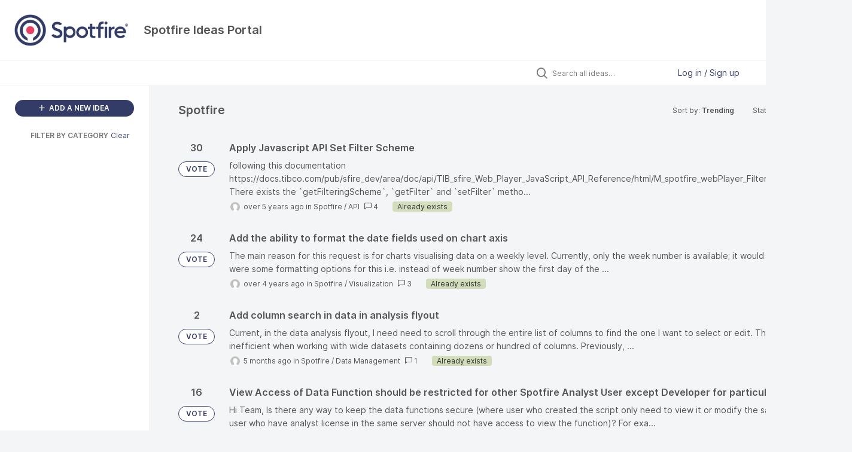

--- FILE ---
content_type: text/html; charset=utf-8
request_url: https://ideas.spotfire.com/?project=TS&status=7246734799270022584
body_size: 10752
content:
<!DOCTYPE html>
<html lang="en">
  <head>
      <script>
        window.overrideAssetHost = "https://ideas.spotfire.com/assets/";
      </script>
    <meta http-equiv="X-UA-Compatible" content="IE=edge" />
    <meta http-equiv="Content-Type" content="text/html charset=UTF-8" />
    <meta name="publishing" content="true">
    <title>Spotfire Ideas Portal</title>

    <script>
//<![CDATA[

      window.ahaLoaded = false;
      window.isIdeaPortal = true;
      window.portalAssets = {"js":["/assets/runtime-v2-7ab9625fc25cfa913a3e62481ae0d102.js","/assets/vendor-v2-293da6da4776292faeaa6dd52cfcbc6e.js","/assets/idea_portals_new-v2-fe02f2f66136454a2dce237b8956563e.js","/assets/idea_portals_new-v2-f9ce0ce0c11631ac031c52b739184d54.css"]};

//]]>
</script>
      <script>
    window.sentryRelease = window.sentryRelease || "c5ef58e7e4";
  </script>



      <link rel="stylesheet" href="https://ideas.spotfire.com/assets/idea_portals_new-v2-f9ce0ce0c11631ac031c52b739184d54.css" data-turbolinks-track="true" media="all" />
    <script src="https://ideas.spotfire.com/assets/runtime-v2-7ab9625fc25cfa913a3e62481ae0d102.js" data-turbolinks-track="true"></script>
    <script src="https://ideas.spotfire.com/assets/vendor-v2-293da6da4776292faeaa6dd52cfcbc6e.js" data-turbolinks-track="true"></script>
      <script src="https://ideas.spotfire.com/assets/idea_portals_new-v2-fe02f2f66136454a2dce237b8956563e.js" data-turbolinks-track="true"></script>
    <meta name="csrf-param" content="authenticity_token" />
<meta name="csrf-token" content="XT7HF_BcMWMM3tTKBOldWyEMuMByut0qPrnagKNvAXsNXX_IrOshyrBIqGT-FCYC3yw91khTW82HOZyHWSSgtQ" />
    <meta name="viewport" content="width=device-width, initial-scale=1" />
    <meta name="locale" content="en" />
    <meta name="portal-token" content="1a6e0adb11841aa939af723bc1e4e4c6" />
    <meta name="idea-portal-id" content="7277469077226427442" />


      <link rel="canonical" href="https://ideas.spotfire.com/">

      <style>
                :root {
          --accent-color: #333c66;
          --accent-color-05: #333c660D;
          --accent-color-15: #333c6626;
          --accent-color-80: #333c66CC;
        }

      </style>
  </head>
  <body class="ideas-portal public">
    
    <style>
  
</style>

  <div class="skip-to-main-content">
    <a href="#main-content">Skip to Main Content</a>
  </div>


      <header class="portal-aha-header portal-aha-header--full">
        <a class="logo" href="/ideas">
          <img alt="Ideas Portal Logo" src="https://ideas.spotfire.com/logo.png?i=1755508512" />
</a>        <div class="titles">
          <div class="title">
            Spotfire Ideas Portal
          </div>
        </div>
    </header>


    <div class="search-bar search-bar--with-tabs">
      <div data-react-class="SectionTabs" data-react-props="{&quot;tabs&quot;:[{&quot;key&quot;:&quot;7504302109250513947&quot;,&quot;title&quot;:&quot;Ideas&quot;,&quot;url&quot;:&quot;/ideas&quot;},{&quot;key&quot;:&quot;7504318929848979473&quot;,&quot;title&quot;:&quot;What&#39;s New&quot;,&quot;url&quot;:&quot;/sections/7504318929848979473&quot;}],&quot;initialActiveKey&quot;:&quot;7504302109250513947&quot;}" class="section-tabs"></div>
      <div class="search-bar__forms">
        <div class="search-bar__search">
  <form class="idea-search-form" action="/ideas/search" accept-charset="UTF-8" method="get">
    <div class="search-field">
      <i class="aha-icon aha-icon-search"></i>
      <input type="text" name="query" id="query" class="search-query" placeholder="Search all ideas…" aria-label="Search all ideas…" />
      
      
      <input type="hidden" name="project" id="project" value="TS" autocomplete="off" />
      <a class="aha-icon aha-icon-close clear-button hide" aria-label="Clear filter" href="/ideas?project=TS&amp;status=7246734799270022584"></a>
    </div>
</form></div>

<script>
//<![CDATA[

  (function() {
    function setSearchPlaceholderText() {
      if ($(window).width() < 500)
        $('.search-query').attr('placeholder', '');
      else
        $('.search-query').attr('placeholder', ("Search all ideas…"));
    }

    $(window).on('resize', () => {
      setSearchPlaceholderText();
    });

    setSearchPlaceholderText();
  })();

//]]>
</script>
          <div class="signup-link user-menu">
      <a class="login-link dropdown-with-caret" role="button" aria-expanded="false" href="/portal_session/new">
        Log in / Sign up
        <i class="fa-solid fa-sort-down"></i>
</a>

    <div class="login-popover popover portal-user">
      <!-- Alerts in this file are used for the app and portals, they must not use the aha-alert web component -->



<div class="email-popover ">
  <div class="arrow tooltip-arrow"></div>
  <form class="form-horizontal" action="/auth/redirect_to_auth" accept-charset="UTF-8" data-remote="true" method="post"><input type="hidden" name="authenticity_token" value="pUcRF3GnTW6-jV2woc8QR6SjT5de9FqjbiwCP9CJNfyORQY9aBmbUnqgQSh_9-CxlHnZ0PaCp9fyLO9qNT6plQ" autocomplete="off" />
    <h3>Please enter your email address</h3>
    <div class="control-group">
        <label class="control-label" aria-label="Please enter your email address" for="email"></label>
      <div class="controls">
        <input type="text" name="sessions[email]" id="email" placeholder="Enter email (name@example.com)" autocomplete="off" class="input-block-level" autofocus="autofocus" aria-required="true" />
      </div>
    </div>
    <div class="extra-fields"></div>

    <div class="control-group">
      <div class="controls">
        <input type="submit" name="commit" value="Next" class="btn btn-outline btn-primary pull-left" id="vote" data-disable-with="Sending…" />
      </div>
    </div>
    <div class="clearfix"></div>
</form></div>

    </div>
  </div>

      </div>
    </div>


<div class="column-with-sidebar">
  <div class="portal-sidebar column-with-sidebar__sidebar" id="portal-sidebar">
    <a class="btn btn-primary add-idea-button" href="/ideas/new">
      <i class="aha-icon aha-icon-plus"></i>
      ADD A NEW IDEA
</a>


        <div class="collapsable-filter" id="category-filter" data-load-counts-url="/ideas/category_counts?project=TS&amp;status=7246734799270022584" data-filtered-project-ids="[&quot;6201029507188087353&quot;]" data-filtered-category-ids="[]" data-multi-category-filter-enabled="true">
          <div class="filters-title-header">
            <h2 class="filters-title">
              <button class="expand-collapse" aria-expanded="false">
                <i class="fa-solid fa-chevron-right"></i>
                FILTER BY CATEGORY
              </button>
            </h2>
              <span class="filters-title__clear">
                <a data-url-param-toggle-name="category" data-url-param-toggle-value="" data-url-param-toggle-remove="category,project,page" href="#">Clear</a>
              </span>
          </div>

          <ul class="portal-sidebar__section categories categories-filters filters hidden">
                
  <li id="project-6201029507188087353" class="category-filter-branch" data-filter-type="project" data-project-ref="TS">
    <a class="filter" data-url-param-toggle-name="project" data-url-param-toggle-value="TS" data-url-param-toggle-remove="page" href="/?category=6514274983841236349%2C6323214318357560617%2C6829699915272499639%2C7197392363349896155%2C6248127936724812492%2C6517330909155835939%2C7267452894385251219%2C6495981492621614929&amp;project=TS">
      <div class="category-filter-name">
        <i class="category-collapser fa-solid fa-chevron-right category-collapser--empty" tabindex="0" aria-expanded="false"></i>
        <span class="">
          Spotfire
        </span>
      </div>
      <div>
        <i class="aha-icon aha-icon-close hide"></i>
        <span class="count counts count--project"></span>
      </div>
</a>
    <ul class="categories-collapsed">
          <li id="category-7130571532677921785" data-filter-type="category">
  <a class="filter category-filter" data-url-param-toggle-name="category" data-url-param-toggle-value="7130571532677921785" data-url-param-toggle-remove="page" href="/?category=7130571532677921785">
    <div class="category-filter-name">
      <i class="category-collapser category-filter-branch fa-solid fa-chevron-right category-collapser--empty" tabindex="0" aria-expanded="false"></i>
      <span>
        Actions
          <i class="fa-regular fa-circle-question category-hint" data-popover="true" data-content-ref="true"><script type="text/template">
            <p>Ideas related to triggering Actions in Spotfire, such as through integration with external systems using TCI, APIs etc, but also "internal" Actions in the Spotfire Analyses such as by running a script or navigating to another page etc.</p>
</script></i>      </span>
    </div>

    <div>
      <i class="aha-icon aha-icon-close hide"></i>
      <span class="count category-count"></span>
    </div>
</a>
</li>

  <li id="category-6248855693152781556" data-filter-type="category">
  <a class="filter category-filter" data-url-param-toggle-name="category" data-url-param-toggle-value="6248855693152781556" data-url-param-toggle-remove="page" href="/?category=6248855693152781556">
    <div class="category-filter-name">
      <i class="category-collapser category-filter-branch fa-solid fa-chevron-right category-collapser--empty" tabindex="0" aria-expanded="false"></i>
      <span>
        Analytics
      </span>
    </div>

    <div>
      <i class="aha-icon aha-icon-close hide"></i>
      <span class="count category-count"></span>
    </div>
</a>
    <ul class="categories-collapsed">
        <li id="category-6320387726693802787" data-filter-type="category">
  <a class="filter category-filter" data-url-param-toggle-name="category" data-url-param-toggle-value="6320387726693802787" data-url-param-toggle-remove="page" href="/?category=6320387726693802787">
    <div class="category-filter-name">
      <i class="category-collapser category-filter-branch fa-solid fa-chevron-right category-collapser--empty" tabindex="0" aria-expanded="false"></i>
      <span>
        Custom Expressions
      </span>
    </div>

    <div>
      <i class="aha-icon aha-icon-close hide"></i>
      <span class="count category-count"></span>
    </div>
</a>
</li>

        <li id="category-6871124779256998495" data-filter-type="category">
  <a class="filter category-filter" data-url-param-toggle-name="category" data-url-param-toggle-value="6871124779256998495" data-url-param-toggle-remove="page" href="/?category=6871124779256998495">
    <div class="category-filter-name">
      <i class="category-collapser category-filter-branch fa-solid fa-chevron-right category-collapser--empty" tabindex="0" aria-expanded="false"></i>
      <span>
        Data Functions
      </span>
    </div>

    <div>
      <i class="aha-icon aha-icon-close hide"></i>
      <span class="count category-count"></span>
    </div>
</a>
</li>

        <li id="category-7197392363349896155" data-filter-type="category">
  <a class="filter category-filter" data-url-param-toggle-name="category" data-url-param-toggle-value="7197392363349896155" data-url-param-toggle-remove="page" href="/?category=7197392363349896155">
    <div class="category-filter-name">
      <i class="category-collapser category-filter-branch fa-solid fa-chevron-right category-collapser--empty" tabindex="0" aria-expanded="false"></i>
      <span>
        TIBCO Enterprise Runtime for R
      </span>
    </div>

    <div>
      <i class="aha-icon aha-icon-close hide"></i>
      <span class="count category-count"></span>
    </div>
</a>
</li>

    </ul>
</li>

  <li id="category-6248857206391144813" data-filter-type="category">
  <a class="filter category-filter" data-url-param-toggle-name="category" data-url-param-toggle-value="6248857206391144813" data-url-param-toggle-remove="page" href="/?category=6248857206391144813">
    <div class="category-filter-name">
      <i class="category-collapser category-filter-branch fa-solid fa-chevron-right category-collapser--empty" tabindex="0" aria-expanded="false"></i>
      <span>
        API
      </span>
    </div>

    <div>
      <i class="aha-icon aha-icon-close hide"></i>
      <span class="count category-count"></span>
    </div>
</a>
    <ul class="categories-collapsed">
        <li id="category-6928343615694750134" data-filter-type="category">
  <a class="filter category-filter" data-url-param-toggle-name="category" data-url-param-toggle-value="6928343615694750134" data-url-param-toggle-remove="page" href="/?category=6928343615694750134">
    <div class="category-filter-name">
      <i class="category-collapser category-filter-branch fa-solid fa-chevron-right category-collapser--empty" tabindex="0" aria-expanded="false"></i>
      <span>
        Mods
      </span>
    </div>

    <div>
      <i class="aha-icon aha-icon-close hide"></i>
      <span class="count category-count"></span>
    </div>
</a>
</li>

    </ul>
</li>

  <li id="category-6248127936724812492" data-filter-type="category">
  <a class="filter category-filter" data-url-param-toggle-name="category" data-url-param-toggle-value="6248127936724812492" data-url-param-toggle-remove="page" href="/?category=6248127936724812492">
    <div class="category-filter-name">
      <i class="category-collapser category-filter-branch fa-solid fa-chevron-right category-collapser--empty" tabindex="0" aria-expanded="false"></i>
      <span>
        Automation Services
      </span>
    </div>

    <div>
      <i class="aha-icon aha-icon-close hide"></i>
      <span class="count category-count"></span>
    </div>
</a>
</li>

  <li id="category-6318421767602648125" data-filter-type="category">
  <a class="filter category-filter" data-url-param-toggle-name="category" data-url-param-toggle-value="6318421767602648125" data-url-param-toggle-remove="page" href="/?category=6318421767602648125">
    <div class="category-filter-name">
      <i class="category-collapser category-filter-branch fa-solid fa-chevron-right category-collapser--empty" tabindex="0" aria-expanded="false"></i>
      <span>
        Bookmarks
      </span>
    </div>

    <div>
      <i class="aha-icon aha-icon-close hide"></i>
      <span class="count category-count"></span>
    </div>
</a>
</li>

  <li id="category-6248857548590862087" data-filter-type="category">
  <a class="filter category-filter" data-url-param-toggle-name="category" data-url-param-toggle-value="6248857548590862087" data-url-param-toggle-remove="page" href="/?category=6248857548590862087">
    <div class="category-filter-name">
      <i class="category-collapser category-filter-branch fa-solid fa-chevron-right category-collapser--empty" tabindex="0" aria-expanded="false"></i>
      <span>
        Collaboration
      </span>
    </div>

    <div>
      <i class="aha-icon aha-icon-close hide"></i>
      <span class="count category-count"></span>
    </div>
</a>
</li>

  <li id="category-6248133208401453889" data-filter-type="category">
  <a class="filter category-filter" data-url-param-toggle-name="category" data-url-param-toggle-value="6248133208401453889" data-url-param-toggle-remove="page" href="/?category=6248133208401453889">
    <div class="category-filter-name">
      <i class="category-collapser category-filter-branch fa-solid fa-chevron-right category-collapser--empty" tabindex="0" aria-expanded="false"></i>
      <span>
        Data Access
      </span>
    </div>

    <div>
      <i class="aha-icon aha-icon-close hide"></i>
      <span class="count category-count"></span>
    </div>
</a>
    <ul class="categories-collapsed">
        <li id="category-6478974907400069146" data-filter-type="category">
  <a class="filter category-filter" data-url-param-toggle-name="category" data-url-param-toggle-value="6478974907400069146" data-url-param-toggle-remove="page" href="/?category=6478974907400069146">
    <div class="category-filter-name">
      <i class="category-collapser category-filter-branch fa-solid fa-chevron-right category-collapser--empty" tabindex="0" aria-expanded="false"></i>
      <span>
        Information Services
      </span>
    </div>

    <div>
      <i class="aha-icon aha-icon-close hide"></i>
      <span class="count category-count"></span>
    </div>
</a>
</li>

    </ul>
</li>

  <li id="category-6248133246709267829" data-filter-type="category">
  <a class="filter category-filter" data-url-param-toggle-name="category" data-url-param-toggle-value="6248133246709267829" data-url-param-toggle-remove="page" href="/?category=6248133246709267829">
    <div class="category-filter-name">
      <i class="category-collapser category-filter-branch fa-solid fa-chevron-right category-collapser--empty" tabindex="0" aria-expanded="false"></i>
      <span>
        Data Management
      </span>
    </div>

    <div>
      <i class="aha-icon aha-icon-close hide"></i>
      <span class="count category-count"></span>
    </div>
</a>
</li>

  <li id="category-6665925751447766604" data-filter-type="category">
  <a class="filter category-filter" data-url-param-toggle-name="category" data-url-param-toggle-value="6665925751447766604" data-url-param-toggle-remove="page" href="/?category=6665925751447766604">
    <div class="category-filter-name">
      <i class="category-collapser category-filter-branch fa-solid fa-chevron-right category-collapser--empty" tabindex="0" aria-expanded="false"></i>
      <span>
        Data Streams
      </span>
    </div>

    <div>
      <i class="aha-icon aha-icon-close hide"></i>
      <span class="count category-count"></span>
    </div>
</a>
</li>

  <li id="category-6248855870691209131" data-filter-type="category">
  <a class="filter category-filter" data-url-param-toggle-name="category" data-url-param-toggle-value="6248855870691209131" data-url-param-toggle-remove="page" href="/?category=6248855870691209131">
    <div class="category-filter-name">
      <i class="category-collapser category-filter-branch fa-solid fa-chevron-right category-collapser--empty" tabindex="0" aria-expanded="false"></i>
      <span>
        Export
      </span>
    </div>

    <div>
      <i class="aha-icon aha-icon-close hide"></i>
      <span class="count category-count"></span>
    </div>
</a>
</li>

  <li id="category-6527542086662872170" data-filter-type="category">
  <a class="filter category-filter" data-url-param-toggle-name="category" data-url-param-toggle-value="6527542086662872170" data-url-param-toggle-remove="page" href="/?category=6527542086662872170">
    <div class="category-filter-name">
      <i class="category-collapser category-filter-branch fa-solid fa-chevron-right category-collapser--empty" tabindex="0" aria-expanded="false"></i>
      <span>
        Filters
      </span>
    </div>

    <div>
      <i class="aha-icon aha-icon-close hide"></i>
      <span class="count category-count"></span>
    </div>
</a>
</li>

  <li id="category-6249026548364170305" data-filter-type="category">
  <a class="filter category-filter" data-url-param-toggle-name="category" data-url-param-toggle-value="6249026548364170305" data-url-param-toggle-remove="page" href="/?category=6249026548364170305">
    <div class="category-filter-name">
      <i class="category-collapser category-filter-branch fa-solid fa-chevron-right category-collapser--empty" tabindex="0" aria-expanded="false"></i>
      <span>
        Installation
      </span>
    </div>

    <div>
      <i class="aha-icon aha-icon-close hide"></i>
      <span class="count category-count"></span>
    </div>
</a>
</li>

  <li id="category-7267452894385251219" data-filter-type="category">
  <a class="filter category-filter" data-url-param-toggle-name="category" data-url-param-toggle-value="7267452894385251219" data-url-param-toggle-remove="page" href="/?category=7267452894385251219">
    <div class="category-filter-name">
      <i class="category-collapser category-filter-branch fa-solid fa-chevron-right category-collapser--empty" tabindex="0" aria-expanded="false"></i>
      <span>
        Learning
          <i class="fa-regular fa-circle-question category-hint" data-popover="true" data-content-ref="true"><script type="text/template">
            <p>Ideas related to examples, videos, whitepapers, training; everything that would make it easier to use Spotfire to solve your problems, but is not directly a feature in the product.</p>
</script></i>      </span>
    </div>

    <div>
      <i class="aha-icon aha-icon-close hide"></i>
      <span class="count category-count"></span>
    </div>
</a>
</li>

  <li id="category-6248127839377264313" data-filter-type="category">
  <a class="filter category-filter" data-url-param-toggle-name="category" data-url-param-toggle-value="6248127839377264313" data-url-param-toggle-remove="page" href="/?category=6248127839377264313">
    <div class="category-filter-name">
      <i class="category-collapser category-filter-branch fa-solid fa-chevron-right category-collapser--empty" tabindex="0" aria-expanded="false"></i>
      <span>
        Library
      </span>
    </div>

    <div>
      <i class="aha-icon aha-icon-close hide"></i>
      <span class="count category-count"></span>
    </div>
</a>
</li>

  <li id="category-6517330909155835939" data-filter-type="category">
  <a class="filter category-filter" data-url-param-toggle-name="category" data-url-param-toggle-value="6517330909155835939" data-url-param-toggle-remove="page" href="/?category=6517330909155835939">
    <div class="category-filter-name">
      <i class="category-collapser category-filter-branch fa-solid fa-chevron-right category-collapser--empty" tabindex="0" aria-expanded="false"></i>
      <span>
        Lists
      </span>
    </div>

    <div>
      <i class="aha-icon aha-icon-close hide"></i>
      <span class="count category-count"></span>
    </div>
</a>
</li>

  <li id="category-6318573669636536666" data-filter-type="category">
  <a class="filter category-filter" data-url-param-toggle-name="category" data-url-param-toggle-value="6318573669636536666" data-url-param-toggle-remove="page" href="/?category=6318573669636536666">
    <div class="category-filter-name">
      <i class="category-collapser category-filter-branch fa-solid fa-chevron-right category-collapser--empty" tabindex="0" aria-expanded="false"></i>
      <span>
        Mobile
      </span>
    </div>

    <div>
      <i class="aha-icon aha-icon-close hide"></i>
      <span class="count category-count"></span>
    </div>
</a>
</li>

  <li id="category-6829699915272499639" data-filter-type="category">
  <a class="filter category-filter" data-url-param-toggle-name="category" data-url-param-toggle-value="6829699915272499639" data-url-param-toggle-remove="page" href="/?category=6829699915272499639">
    <div class="category-filter-name">
      <i class="category-collapser category-filter-branch fa-solid fa-chevron-right category-collapser--empty" tabindex="0" aria-expanded="false"></i>
      <span>
        Scheduled Updates
      </span>
    </div>

    <div>
      <i class="aha-icon aha-icon-close hide"></i>
      <span class="count category-count"></span>
    </div>
</a>
</li>

  <li id="category-6320392038521023512" data-filter-type="category">
  <a class="filter category-filter" data-url-param-toggle-name="category" data-url-param-toggle-value="6320392038521023512" data-url-param-toggle-remove="page" href="/?category=6320392038521023512">
    <div class="category-filter-name">
      <i class="category-collapser category-filter-branch fa-solid fa-chevron-right category-collapser--empty" tabindex="0" aria-expanded="false"></i>
      <span>
        Scripting
      </span>
    </div>

    <div>
      <i class="aha-icon aha-icon-close hide"></i>
      <span class="count category-count"></span>
    </div>
</a>
</li>

  <li id="category-6248132894615480993" data-filter-type="category">
  <a class="filter category-filter" data-url-param-toggle-name="category" data-url-param-toggle-value="6248132894615480993" data-url-param-toggle-remove="page" href="/?category=6248132894615480993">
    <div class="category-filter-name">
      <i class="category-collapser category-filter-branch fa-solid fa-chevron-right category-collapser--empty" tabindex="0" aria-expanded="false"></i>
      <span>
        System Administration
      </span>
    </div>

    <div>
      <i class="aha-icon aha-icon-close hide"></i>
      <span class="count category-count"></span>
    </div>
</a>
</li>

  <li id="category-6517330953367954642" data-filter-type="category">
  <a class="filter category-filter" data-url-param-toggle-name="category" data-url-param-toggle-value="6517330953367954642" data-url-param-toggle-remove="page" href="/?category=6517330953367954642">
    <div class="category-filter-name">
      <i class="category-collapser category-filter-branch fa-solid fa-chevron-right category-collapser--empty" tabindex="0" aria-expanded="false"></i>
      <span>
        Tags
      </span>
    </div>

    <div>
      <i class="aha-icon aha-icon-close hide"></i>
      <span class="count category-count"></span>
    </div>
</a>
</li>

  <li id="category-6932439596058151428" data-filter-type="category">
  <a class="filter category-filter" data-url-param-toggle-name="category" data-url-param-toggle-value="6932439596058151428" data-url-param-toggle-remove="page" href="/?category=6932439596058151428">
    <div class="category-filter-name">
      <i class="category-collapser category-filter-branch fa-solid fa-chevron-right category-collapser--empty" tabindex="0" aria-expanded="false"></i>
      <span>
        User Experience
      </span>
    </div>

    <div>
      <i class="aha-icon aha-icon-close hide"></i>
      <span class="count category-count"></span>
    </div>
</a>
</li>

  <li id="category-6248127780240791003" data-filter-type="category">
  <a class="filter category-filter" data-url-param-toggle-name="category" data-url-param-toggle-value="6248127780240791003" data-url-param-toggle-remove="page" href="/?category=6248127780240791003">
    <div class="category-filter-name">
      <i class="category-collapser category-filter-branch fa-solid fa-chevron-right category-collapser--empty" tabindex="0" aria-expanded="false"></i>
      <span>
        Visualization
      </span>
    </div>

    <div>
      <i class="aha-icon aha-icon-close hide"></i>
      <span class="count category-count"></span>
    </div>
</a>
    <ul class="categories-collapsed">
        <li id="category-6323214318357560617" data-filter-type="category">
  <a class="filter category-filter" data-url-param-toggle-name="category" data-url-param-toggle-value="6323214318357560617" data-url-param-toggle-remove="page" href="/?category=6323214318357560617">
    <div class="category-filter-name">
      <i class="category-collapser category-filter-branch fa-solid fa-chevron-right category-collapser--empty" tabindex="0" aria-expanded="false"></i>
      <span>
        Maps
      </span>
    </div>

    <div>
      <i class="aha-icon aha-icon-close hide"></i>
      <span class="count category-count"></span>
    </div>
</a>
</li>

        <li id="category-6495981492621614929" data-filter-type="category">
  <a class="filter category-filter" data-url-param-toggle-name="category" data-url-param-toggle-value="6495981492621614929" data-url-param-toggle-remove="page" href="/?category=6495981492621614929">
    <div class="category-filter-name">
      <i class="category-collapser category-filter-branch fa-solid fa-chevron-right category-collapser--empty" tabindex="0" aria-expanded="false"></i>
      <span>
        Text Area
      </span>
    </div>

    <div>
      <i class="aha-icon aha-icon-close hide"></i>
      <span class="count category-count"></span>
    </div>
</a>
</li>

    </ul>
</li>


    </ul>
  </li>

  <li id="project-6482848510778303825" class="category-filter-branch" data-filter-type="project" data-project-ref="TDV">
    <a class="filter" data-url-param-toggle-name="project" data-url-param-toggle-value="TDV" data-url-param-toggle-remove="page" href="/?category=6514274983841236349%2C6323214318357560617%2C6829699915272499639%2C7197392363349896155%2C6248127936724812492%2C6517330909155835939%2C7267452894385251219%2C6495981492621614929&amp;project=TDV">
      <div class="category-filter-name">
        <i class="category-collapser fa-solid fa-chevron-right category-collapser--empty" tabindex="0" aria-expanded="false"></i>
        <span class="">
          Spotfire Data Virtualization
        </span>
      </div>
      <div>
        <i class="aha-icon aha-icon-close hide"></i>
        <span class="count counts count--project"></span>
      </div>
</a>
    <ul class="categories-collapsed">
          <li id="category-6514274301836795005" data-filter-type="category">
  <a class="filter category-filter" data-url-param-toggle-name="category" data-url-param-toggle-value="6514274301836795005" data-url-param-toggle-remove="page" href="/?category=6514274301836795005">
    <div class="category-filter-name">
      <i class="category-collapser category-filter-branch fa-solid fa-chevron-right category-collapser--empty" tabindex="0" aria-expanded="false"></i>
      <span>
        access control
      </span>
    </div>

    <div>
      <i class="aha-icon aha-icon-close hide"></i>
      <span class="count category-count"></span>
    </div>
</a>
</li>

  <li id="category-6514274230007822282" data-filter-type="category">
  <a class="filter category-filter" data-url-param-toggle-name="category" data-url-param-toggle-value="6514274230007822282" data-url-param-toggle-remove="page" href="/?category=6514274230007822282">
    <div class="category-filter-name">
      <i class="category-collapser category-filter-branch fa-solid fa-chevron-right category-collapser--empty" tabindex="0" aria-expanded="false"></i>
      <span>
        caching
      </span>
    </div>

    <div>
      <i class="aha-icon aha-icon-close hide"></i>
      <span class="count category-count"></span>
    </div>
</a>
</li>

  <li id="category-6514274607121656385" data-filter-type="category">
  <a class="filter category-filter" data-url-param-toggle-name="category" data-url-param-toggle-value="6514274607121656385" data-url-param-toggle-remove="page" href="/?category=6514274607121656385">
    <div class="category-filter-name">
      <i class="category-collapser category-filter-branch fa-solid fa-chevron-right category-collapser--empty" tabindex="0" aria-expanded="false"></i>
      <span>
        data catalog / metadata
      </span>
    </div>

    <div>
      <i class="aha-icon aha-icon-close hide"></i>
      <span class="count category-count"></span>
    </div>
</a>
</li>

  <li id="category-6514276026347030984" data-filter-type="category">
  <a class="filter category-filter" data-url-param-toggle-name="category" data-url-param-toggle-value="6514276026347030984" data-url-param-toggle-remove="page" href="/?category=6514276026347030984">
    <div class="category-filter-name">
      <i class="category-collapser category-filter-branch fa-solid fa-chevron-right category-collapser--empty" tabindex="0" aria-expanded="false"></i>
      <span>
        data movement
      </span>
    </div>

    <div>
      <i class="aha-icon aha-icon-close hide"></i>
      <span class="count category-count"></span>
    </div>
</a>
</li>

  <li id="category-6514274796726619608" data-filter-type="category">
  <a class="filter category-filter" data-url-param-toggle-name="category" data-url-param-toggle-value="6514274796726619608" data-url-param-toggle-remove="page" href="/?category=6514274796726619608">
    <div class="category-filter-name">
      <i class="category-collapser category-filter-branch fa-solid fa-chevron-right category-collapser--empty" tabindex="0" aria-expanded="false"></i>
      <span>
        data sources
      </span>
    </div>

    <div>
      <i class="aha-icon aha-icon-close hide"></i>
      <span class="count category-count"></span>
    </div>
</a>
</li>

  <li id="category-6514274638934418417" data-filter-type="category">
  <a class="filter category-filter" data-url-param-toggle-name="category" data-url-param-toggle-value="6514274638934418417" data-url-param-toggle-remove="page" href="/?category=6514274638934418417">
    <div class="category-filter-name">
      <i class="category-collapser category-filter-branch fa-solid fa-chevron-right category-collapser--empty" tabindex="0" aria-expanded="false"></i>
      <span>
        deployment
      </span>
    </div>

    <div>
      <i class="aha-icon aha-icon-close hide"></i>
      <span class="count category-count"></span>
    </div>
</a>
</li>

  <li id="category-6514274392652176486" data-filter-type="category">
  <a class="filter category-filter" data-url-param-toggle-name="category" data-url-param-toggle-value="6514274392652176486" data-url-param-toggle-remove="page" href="/?category=6514274392652176486">
    <div class="category-filter-name">
      <i class="category-collapser category-filter-branch fa-solid fa-chevron-right category-collapser--empty" tabindex="0" aria-expanded="false"></i>
      <span>
        development
      </span>
    </div>

    <div>
      <i class="aha-icon aha-icon-close hide"></i>
      <span class="count category-count"></span>
    </div>
</a>
</li>

  <li id="category-6514274893329509645" data-filter-type="category">
  <a class="filter category-filter" data-url-param-toggle-name="category" data-url-param-toggle-value="6514274893329509645" data-url-param-toggle-remove="page" href="/?category=6514274893329509645">
    <div class="category-filter-name">
      <i class="category-collapser category-filter-branch fa-solid fa-chevron-right category-collapser--empty" tabindex="0" aria-expanded="false"></i>
      <span>
        JDBC / ODBC / ADO
      </span>
    </div>

    <div>
      <i class="aha-icon aha-icon-close hide"></i>
      <span class="count category-count"></span>
    </div>
</a>
</li>

  <li id="category-6514274479551522301" data-filter-type="category">
  <a class="filter category-filter" data-url-param-toggle-name="category" data-url-param-toggle-value="6514274479551522301" data-url-param-toggle-remove="page" href="/?category=6514274479551522301">
    <div class="category-filter-name">
      <i class="category-collapser category-filter-branch fa-solid fa-chevron-right category-collapser--empty" tabindex="0" aria-expanded="false"></i>
      <span>
        management
      </span>
    </div>

    <div>
      <i class="aha-icon aha-icon-close hide"></i>
      <span class="count category-count"></span>
    </div>
</a>
    <ul class="categories-collapsed">
        <li id="category-6555476774155050904" data-filter-type="category">
  <a class="filter category-filter" data-url-param-toggle-name="category" data-url-param-toggle-value="6555476774155050904" data-url-param-toggle-remove="page" href="/?category=6555476774155050904">
    <div class="category-filter-name">
      <i class="category-collapser category-filter-branch fa-solid fa-chevron-right category-collapser--empty" tabindex="0" aria-expanded="false"></i>
      <span>
        admin APIs
      </span>
    </div>

    <div>
      <i class="aha-icon aha-icon-close hide"></i>
      <span class="count category-count"></span>
    </div>
</a>
</li>

    </ul>
</li>

  <li id="category-6514274518628797368" data-filter-type="category">
  <a class="filter category-filter" data-url-param-toggle-name="category" data-url-param-toggle-value="6514274518628797368" data-url-param-toggle-remove="page" href="/?category=6514274518628797368">
    <div class="category-filter-name">
      <i class="category-collapser category-filter-branch fa-solid fa-chevron-right category-collapser--empty" tabindex="0" aria-expanded="false"></i>
      <span>
        monitoring
      </span>
    </div>

    <div>
      <i class="aha-icon aha-icon-close hide"></i>
      <span class="count category-count"></span>
    </div>
</a>
</li>

  <li id="category-6514298993025353050" data-filter-type="category">
  <a class="filter category-filter" data-url-param-toggle-name="category" data-url-param-toggle-value="6514298993025353050" data-url-param-toggle-remove="page" href="/?category=6514298993025353050">
    <div class="category-filter-name">
      <i class="category-collapser category-filter-branch fa-solid fa-chevron-right category-collapser--empty" tabindex="0" aria-expanded="false"></i>
      <span>
        operating systems
      </span>
    </div>

    <div>
      <i class="aha-icon aha-icon-close hide"></i>
      <span class="count category-count"></span>
    </div>
</a>
</li>

  <li id="category-6514274712607104660" data-filter-type="category">
  <a class="filter category-filter" data-url-param-toggle-name="category" data-url-param-toggle-value="6514274712607104660" data-url-param-toggle-remove="page" href="/?category=6514274712607104660">
    <div class="category-filter-name">
      <i class="category-collapser category-filter-branch fa-solid fa-chevron-right category-collapser--empty" tabindex="0" aria-expanded="false"></i>
      <span>
        performance
      </span>
    </div>

    <div>
      <i class="aha-icon aha-icon-close hide"></i>
      <span class="count category-count"></span>
    </div>
</a>
</li>

  <li id="category-6514296057275441054" data-filter-type="category">
  <a class="filter category-filter" data-url-param-toggle-name="category" data-url-param-toggle-value="6514296057275441054" data-url-param-toggle-remove="page" href="/?category=6514296057275441054">
    <div class="category-filter-name">
      <i class="category-collapser category-filter-branch fa-solid fa-chevron-right category-collapser--empty" tabindex="0" aria-expanded="false"></i>
      <span>
        sql support
      </span>
    </div>

    <div>
      <i class="aha-icon aha-icon-close hide"></i>
      <span class="count category-count"></span>
    </div>
</a>
</li>

  <li id="category-6514274983841236349" data-filter-type="category">
  <a class="filter category-filter" data-url-param-toggle-name="category" data-url-param-toggle-value="6514274983841236349" data-url-param-toggle-remove="page" href="/?category=6514274983841236349">
    <div class="category-filter-name">
      <i class="category-collapser category-filter-branch fa-solid fa-chevron-right category-collapser--empty" tabindex="0" aria-expanded="false"></i>
      <span>
        web services
      </span>
    </div>

    <div>
      <i class="aha-icon aha-icon-close hide"></i>
      <span class="count category-count"></span>
    </div>
</a>
</li>


    </ul>
  </li>

  <li id="project-6434940397967511738" class="category-filter-branch" data-filter-type="project" data-project-ref="STAT">
    <a class="filter" data-url-param-toggle-name="project" data-url-param-toggle-value="STAT" data-url-param-toggle-remove="page" href="/?category=6514274983841236349%2C6323214318357560617%2C6829699915272499639%2C7197392363349896155%2C6248127936724812492%2C6517330909155835939%2C7267452894385251219%2C6495981492621614929&amp;project=STAT">
      <div class="category-filter-name">
        <i class="category-collapser fa-solid fa-chevron-right category-collapser--empty" tabindex="0" aria-expanded="false"></i>
        <span class="">
          Spotfire Statistica
        </span>
      </div>
      <div>
        <i class="aha-icon aha-icon-close hide"></i>
        <span class="count counts count--project"></span>
      </div>
</a>
    <ul class="categories-collapsed">
        
    </ul>
  </li>

  <li id="project-6819023803901633523" class="category-filter-branch" data-filter-type="project" data-project-ref="TSTR">
    <a class="filter" data-url-param-toggle-name="project" data-url-param-toggle-value="TSTR" data-url-param-toggle-remove="page" href="/?category=6514274983841236349%2C6323214318357560617%2C6829699915272499639%2C7197392363349896155%2C6248127936724812492%2C6517330909155835939%2C7267452894385251219%2C6495981492621614929&amp;project=TSTR">
      <div class="category-filter-name">
        <i class="category-collapser fa-solid fa-chevron-right category-collapser--empty" tabindex="0" aria-expanded="false"></i>
        <span class="">
          Spotfire Streaming
        </span>
      </div>
      <div>
        <i class="aha-icon aha-icon-close hide"></i>
        <span class="count counts count--project"></span>
      </div>
</a>
    <ul class="categories-collapsed">
        
    </ul>
  </li>

          </ul>
</div>  </div>

  <div class="column-with-sidebar__column">
    <div class="idea-flash idea-flash--index-view">
      <!-- Alerts in this file are used for the app and portals, they must not use the aha-alert web component -->

    </div>

    <div id="main-content" aria-label="Main content"></div>


      <section class="list-ideas">
        <header class="main-header">
          <h1>Spotfire</h1>

          <div class="header-filters">

            <div class="header-filter dropdown header-filter--sort">
              <span class="dropdown-toggle dropdown-with-caret" data-toggle="dropdown" aria-haspopup="true" aria-expanded="false">
                Sort by:
                <span class="header-filter__selection">
                  Trending
                  <i class="fa-solid fa-sort-down"></i>
                </span>
              </span>
              <ul class="dropdown-menu pull-right">
                  <li class="">
                    <a data-url-param-toggle-name="sort" data-url-param-toggle-value="recent" data-url-param-toggle-remove="page" rel="nofollow" href="/?project=TS&amp;sort=recent&amp;status=7246734799270022584">Recent</a>
                  </li>
                  <li class="active">
                    <a data-url-param-toggle-name="sort" data-url-param-toggle-value="trending" data-url-param-toggle-remove="page" rel="nofollow" href="/?project=TS&amp;sort=trending&amp;status=7246734799270022584">Trending</a>
                  </li>
                  <li class="">
                    <a data-url-param-toggle-name="sort" data-url-param-toggle-value="popular" data-url-param-toggle-remove="page" rel="nofollow" href="/?project=TS&amp;sort=popular&amp;status=7246734799270022584">Popular</a>
                  </li>
              </ul>
            </div>

              <div class="workflow-status-filter header-filter dropdown-with-caret dropdown">
                <span class="dropdown-toggle" data-toggle="dropdown" aria-haspopup="true" aria-expanded="false">
                    Status:
                  <span class="header-filter__selection">
                      Already exists
                    <i class="fa-solid fa-sort-down"></i>
                  </span>
                </span>
                <ul class="dropdown-menu pull-right" data-dropdown-url="/ideas/status_dropdown_menu?project=TS&amp;status=7246734799270022584"></ul>
              </div>
          </div>
        </header>

        <div class="ideas-showing-count">
            Showing 154
        </div>


        <div style="display: table;" class="ideas">
                
<div id="6873402951757204245" class="idea ideas__row">
  <div class="ideas__cell">
    
<div class="idea-endorsement" id="idea-6873402951757204245-endorsement">
      <span class="vote-count">
          30

      </span>
      <a data-disable="true" data-count="1" data-remote="true" rel="nofollow" data-method="post" href="/ideas/TS-I-7944/idea_endorsements?idea_ids%5B%5D=6873402951757204245&amp;idea_ids%5B%5D=6982119444345097657&amp;idea_ids%5B%5D=7543629006764925417&amp;idea_ids%5B%5D=7070117998794021125&amp;idea_ids%5B%5D=6729511509205661115&amp;idea_ids%5B%5D=7174421155169188868&amp;idea_ids%5B%5D=6249547905863320888&amp;idea_ids%5B%5D=6672636405421962495&amp;idea_ids%5B%5D=7483102976274938080&amp;idea_ids%5B%5D=6699676385395183940">
        <span class="btn btn-primary btn-outline btn-vote vote-status">
          VOTE
        </span>
</a>  <div class="popover vote-popover portal-user"></div>
</div>

  </div>
  <div class="ideas__cell">
    <div class="idea-details" style="position: relative">
      <a class="idea-link" href="/ideas/TS-I-7944" aria-labelledby="TS-I-7944"></a>
      <header class="idea-header">
        <h2 class="idea-name" id="TS-I-7944">Apply Javascript API Set Filter Scheme</h2>
        

      </header>
      <div class="description">
          following this documentation https://docs.tibco.com/pub/sfire_dev/area/doc/api/TIB_sfire_Web_Player_JavaScript_API_Reference/html/M_spotfire_webPlayer_Filtering_setFilter.htm There exists the `getFilteringScheme`, `getFilter` and `setFilter` metho...
      </div>
      <div class="idea-meta">
        <span class="avatar">
          <img onerror="this.style.visibility = &quot;hidden&quot;" src="https://cdn.aha.io/assets/avatar32.5fb70cce7410889e661286fd7f1897de.png" />
        </span>
        <span class="idea-meta-created">
          <span>
            over 5 years ago
          </span>
          <span class="idea-meta-created__links">
            in&nbsp;<a href="/ideas?project=TS">Spotfire</a>&nbsp;/&nbsp;<a href="/ideas?category=6248857206391144813">API</a>
          </span>
        </span>
        <span class="comment-count">
          <i class="aha-icon aha-icon-chat"></i>
          4
        </span>
          <span class="status-pill" title="Already exists" style="color: var(--theme-primary-text); border: none; background-color: #D3DCBB">Already exists</span>
      </div>
    </div>

  </div>
</div>

                
<div id="6982119444345097657" class="idea ideas__row">
  <div class="ideas__cell">
    
<div class="idea-endorsement" id="idea-6982119444345097657-endorsement">
      <span class="vote-count">
          24

      </span>
      <a data-disable="true" data-count="1" data-remote="true" rel="nofollow" data-method="post" href="/ideas/TS-I-8347/idea_endorsements?idea_ids%5B%5D=6873402951757204245&amp;idea_ids%5B%5D=6982119444345097657&amp;idea_ids%5B%5D=7543629006764925417&amp;idea_ids%5B%5D=7070117998794021125&amp;idea_ids%5B%5D=6729511509205661115&amp;idea_ids%5B%5D=7174421155169188868&amp;idea_ids%5B%5D=6249547905863320888&amp;idea_ids%5B%5D=6672636405421962495&amp;idea_ids%5B%5D=7483102976274938080&amp;idea_ids%5B%5D=6699676385395183940">
        <span class="btn btn-primary btn-outline btn-vote vote-status">
          VOTE
        </span>
</a>  <div class="popover vote-popover portal-user"></div>
</div>

  </div>
  <div class="ideas__cell">
    <div class="idea-details" style="position: relative">
      <a class="idea-link" href="/ideas/TS-I-8347" aria-labelledby="TS-I-8347"></a>
      <header class="idea-header">
        <h2 class="idea-name" id="TS-I-8347">Add the ability to format the date fields used on chart axis</h2>
        

      </header>
      <div class="description">
          The main reason for this request is for charts visualising data on a weekly level. Currently, only the week number is available; it would be nice if there were some formatting options for this i.e. instead of week number show the first day of the ...
      </div>
      <div class="idea-meta">
        <span class="avatar">
          <img onerror="this.style.visibility = &quot;hidden&quot;" src="https://cdn.aha.io/assets/avatar32.5fb70cce7410889e661286fd7f1897de.png" />
        </span>
        <span class="idea-meta-created">
          <span>
            over 4 years ago
          </span>
          <span class="idea-meta-created__links">
            in&nbsp;<a href="/ideas?project=TS">Spotfire</a>&nbsp;/&nbsp;<a href="/ideas?category=6248127780240791003">Visualization</a>
          </span>
        </span>
        <span class="comment-count">
          <i class="aha-icon aha-icon-chat"></i>
          3
        </span>
          <span class="status-pill" title="Already exists" style="color: var(--theme-primary-text); border: none; background-color: #D3DCBB">Already exists</span>
      </div>
    </div>

  </div>
</div>

                
<div id="7543629006764925417" class="idea ideas__row">
  <div class="ideas__cell">
    
<div class="idea-endorsement" id="idea-7543629006764925417-endorsement">
      <span class="vote-count">
          2

      </span>
      <a data-disable="true" data-count="1" data-remote="true" rel="nofollow" data-method="post" href="/ideas/TS-I-9915/idea_endorsements?idea_ids%5B%5D=6873402951757204245&amp;idea_ids%5B%5D=6982119444345097657&amp;idea_ids%5B%5D=7543629006764925417&amp;idea_ids%5B%5D=7070117998794021125&amp;idea_ids%5B%5D=6729511509205661115&amp;idea_ids%5B%5D=7174421155169188868&amp;idea_ids%5B%5D=6249547905863320888&amp;idea_ids%5B%5D=6672636405421962495&amp;idea_ids%5B%5D=7483102976274938080&amp;idea_ids%5B%5D=6699676385395183940">
        <span class="btn btn-primary btn-outline btn-vote vote-status">
          VOTE
        </span>
</a>  <div class="popover vote-popover portal-user"></div>
</div>

  </div>
  <div class="ideas__cell">
    <div class="idea-details" style="position: relative">
      <a class="idea-link" href="/ideas/TS-I-9915" aria-labelledby="TS-I-9915"></a>
      <header class="idea-header">
        <h2 class="idea-name" id="TS-I-9915">Add column search in data in analysis flyout</h2>
        

      </header>
      <div class="description">
          Current, in the data analysis flyout, I need need to scroll through the entire list of columns to find the one I want to select or edit. This becomes inefficient when working with wide datasets containing dozens or hundred of columns. Previously, ...
      </div>
      <div class="idea-meta">
        <span class="avatar">
          <img onerror="this.style.visibility = &quot;hidden&quot;" src="https://cdn.aha.io/assets/avatar32.5fb70cce7410889e661286fd7f1897de.png" />
        </span>
        <span class="idea-meta-created">
          <span>
            5 months ago
          </span>
          <span class="idea-meta-created__links">
            in&nbsp;<a href="/ideas?project=TS">Spotfire</a>&nbsp;/&nbsp;<a href="/ideas?category=6248133246709267829">Data Management</a>
          </span>
        </span>
        <span class="comment-count">
          <i class="aha-icon aha-icon-chat"></i>
          1
        </span>
          <span class="status-pill" title="Already exists" style="color: var(--theme-primary-text); border: none; background-color: #D3DCBB">Already exists</span>
      </div>
    </div>

  </div>
</div>

                
<div id="7070117998794021125" class="idea ideas__row">
  <div class="ideas__cell">
    
<div class="idea-endorsement" id="idea-7070117998794021125-endorsement">
      <span class="vote-count">
          16

      </span>
      <a data-disable="true" data-count="1" data-remote="true" rel="nofollow" data-method="post" href="/ideas/TS-I-8623/idea_endorsements?idea_ids%5B%5D=6873402951757204245&amp;idea_ids%5B%5D=6982119444345097657&amp;idea_ids%5B%5D=7543629006764925417&amp;idea_ids%5B%5D=7070117998794021125&amp;idea_ids%5B%5D=6729511509205661115&amp;idea_ids%5B%5D=7174421155169188868&amp;idea_ids%5B%5D=6249547905863320888&amp;idea_ids%5B%5D=6672636405421962495&amp;idea_ids%5B%5D=7483102976274938080&amp;idea_ids%5B%5D=6699676385395183940">
        <span class="btn btn-primary btn-outline btn-vote vote-status">
          VOTE
        </span>
</a>  <div class="popover vote-popover portal-user"></div>
</div>

  </div>
  <div class="ideas__cell">
    <div class="idea-details" style="position: relative">
      <a class="idea-link" href="/ideas/TS-I-8623" aria-labelledby="TS-I-8623"></a>
      <header class="idea-header">
        <h2 class="idea-name" id="TS-I-8623">View Access of Data Function should be restricted for other Spotfire Analyst User except Developer for particular report</h2>
        

      </header>
      <div class="description">
          Hi Team, Is there any way to keep the data functions secure (where user who created the script only need to view it or modify the same and other user who have analyst license in the same server should not have access to view the function)? For exa...
      </div>
      <div class="idea-meta">
        <span class="avatar">
          <img onerror="this.style.visibility = &quot;hidden&quot;" src="https://cdn.aha.io/assets/avatar32.5fb70cce7410889e661286fd7f1897de.png" />
        </span>
        <span class="idea-meta-created">
          <span>
            almost 4 years ago
          </span>
          <span class="idea-meta-created__links">
            in&nbsp;<a href="/ideas?project=TS">Spotfire</a>&nbsp;/&nbsp;<a href="/ideas?category=6871124779256998495">Data Functions</a>
          </span>
        </span>
        <span class="comment-count">
          <i class="aha-icon aha-icon-chat"></i>
          2
        </span>
          <span class="status-pill" title="Already exists" style="color: var(--theme-primary-text); border: none; background-color: #D3DCBB">Already exists</span>
      </div>
    </div>

  </div>
</div>

                
<div id="6729511509205661115" class="idea ideas__row">
  <div class="ideas__cell">
    
<div class="idea-endorsement" id="idea-6729511509205661115-endorsement">
      <span class="vote-count">
          22

      </span>
      <a data-disable="true" data-count="1" data-remote="true" rel="nofollow" data-method="post" href="/ideas/TS-I-7338/idea_endorsements?idea_ids%5B%5D=6873402951757204245&amp;idea_ids%5B%5D=6982119444345097657&amp;idea_ids%5B%5D=7543629006764925417&amp;idea_ids%5B%5D=7070117998794021125&amp;idea_ids%5B%5D=6729511509205661115&amp;idea_ids%5B%5D=7174421155169188868&amp;idea_ids%5B%5D=6249547905863320888&amp;idea_ids%5B%5D=6672636405421962495&amp;idea_ids%5B%5D=7483102976274938080&amp;idea_ids%5B%5D=6699676385395183940">
        <span class="btn btn-primary btn-outline btn-vote vote-status">
          VOTE
        </span>
</a>  <div class="popover vote-popover portal-user"></div>
</div>

  </div>
  <div class="ideas__cell">
    <div class="idea-details" style="position: relative">
      <a class="idea-link" href="/ideas/TS-I-7338" aria-labelledby="TS-I-7338"></a>
      <header class="idea-header">
        <h2 class="idea-name" id="TS-I-7338">Kill existing Data Source connection to the database.</h2>
        

      </header>
      <div class="description">
          Sometimes the existing data source connection (say A)to the database hangs and no more new connections are established until the old connections are released. 
 
Though this can be increased(max connections) at data source level,
a) It will not cl...
      </div>
      <div class="idea-meta">
        <span class="avatar">
          <img onerror="this.style.visibility = &quot;hidden&quot;" src="https://cdn.aha.io/assets/avatar32.5fb70cce7410889e661286fd7f1897de.png" />
        </span>
        <span class="idea-meta-created">
          <span>
            over 6 years ago
          </span>
          <span class="idea-meta-created__links">
            in&nbsp;<a href="/ideas?project=TS">Spotfire</a>&nbsp;/&nbsp;<a href="/ideas?category=6478974907400069146">Information Services</a>
          </span>
        </span>
        <span class="comment-count">
          <i class="aha-icon aha-icon-chat"></i>
          1
        </span>
          <span class="status-pill" title="Already exists" style="color: var(--theme-primary-text); border: none; background-color: #D3DCBB">Already exists</span>
      </div>
    </div>

  </div>
</div>

                
<div id="7174421155169188868" class="idea ideas__row">
  <div class="ideas__cell">
    
<div class="idea-endorsement" id="idea-7174421155169188868-endorsement">
      <span class="vote-count">
          10

      </span>
      <a data-disable="true" data-count="1" data-remote="true" rel="nofollow" data-method="post" href="/ideas/TS-I-9072/idea_endorsements?idea_ids%5B%5D=6873402951757204245&amp;idea_ids%5B%5D=6982119444345097657&amp;idea_ids%5B%5D=7543629006764925417&amp;idea_ids%5B%5D=7070117998794021125&amp;idea_ids%5B%5D=6729511509205661115&amp;idea_ids%5B%5D=7174421155169188868&amp;idea_ids%5B%5D=6249547905863320888&amp;idea_ids%5B%5D=6672636405421962495&amp;idea_ids%5B%5D=7483102976274938080&amp;idea_ids%5B%5D=6699676385395183940">
        <span class="btn btn-primary btn-outline btn-vote vote-status">
          VOTE
        </span>
</a>  <div class="popover vote-popover portal-user"></div>
</div>

  </div>
  <div class="ideas__cell">
    <div class="idea-details" style="position: relative">
      <a class="idea-link" href="/ideas/TS-I-9072" aria-labelledby="TS-I-9072"></a>
      <header class="idea-header">
        <h2 class="idea-name" id="TS-I-9072">Expand Full Legend</h2>
        

      </header>
      <div class="description">
          When we have more than a few dozens of items displaying on the chart, the legend is limited to a few occurrences. It would be great to be able to see the entire legend.
      </div>
      <div class="idea-meta">
        <span class="avatar">
          <img onerror="this.style.visibility = &quot;hidden&quot;" src="https://cdn.aha.io/assets/avatar32.5fb70cce7410889e661286fd7f1897de.png" />
        </span>
        <span class="idea-meta-created">
          <span>
            about 3 years ago
          </span>
          <span class="idea-meta-created__links">
            in&nbsp;<a href="/ideas?project=TS">Spotfire</a>&nbsp;/&nbsp;<a href="/ideas?category=6932439596058151428">User Experience</a>
          </span>
        </span>
        <span class="comment-count">
          <i class="aha-icon aha-icon-chat"></i>
          3
        </span>
          <span class="status-pill" title="Already exists" style="color: var(--theme-primary-text); border: none; background-color: #D3DCBB">Already exists</span>
      </div>
    </div>

  </div>
</div>

                
<div id="6249547905863320888" class="idea ideas__row">
  <div class="ideas__cell">
    
<div class="idea-endorsement" id="idea-6249547905863320888-endorsement">
      <span class="vote-count">
          26

      </span>
      <a data-disable="true" data-count="1" data-remote="true" rel="nofollow" data-method="post" href="/ideas/SPF-I-2329/idea_endorsements?idea_ids%5B%5D=6873402951757204245&amp;idea_ids%5B%5D=6982119444345097657&amp;idea_ids%5B%5D=7543629006764925417&amp;idea_ids%5B%5D=7070117998794021125&amp;idea_ids%5B%5D=6729511509205661115&amp;idea_ids%5B%5D=7174421155169188868&amp;idea_ids%5B%5D=6249547905863320888&amp;idea_ids%5B%5D=6672636405421962495&amp;idea_ids%5B%5D=7483102976274938080&amp;idea_ids%5B%5D=6699676385395183940">
        <span class="btn btn-primary btn-outline btn-vote vote-status">
          VOTE
        </span>
</a>  <div class="popover vote-popover portal-user"></div>
</div>

  </div>
  <div class="ideas__cell">
    <div class="idea-details" style="position: relative">
      <a class="idea-link" href="/ideas/SPF-I-2329" aria-labelledby="SPF-I-2329"></a>
      <header class="idea-header">
        <h2 class="idea-name" id="SPF-I-2329">PDF User Manual</h2>
        

      </header>
      <div class="description">
          <div class="no-description">No description provided</div>
      </div>
      <div class="idea-meta">
        <span class="avatar">
          <img onerror="this.style.visibility = &quot;hidden&quot;" src="https://cdn.aha.io/assets/avatar32.5fb70cce7410889e661286fd7f1897de.png" />
        </span>
        <span class="idea-meta-created">
          <span>
            almost 10 years ago
          </span>
          <span class="idea-meta-created__links">
            in&nbsp;<a href="/ideas?project=TS">Spotfire</a>&nbsp;/&nbsp;<a href="/ideas?category=6248132894615480993">System Administration</a>
          </span>
        </span>
        <span class="comment-count">
          <i class="aha-icon aha-icon-chat"></i>
          3
        </span>
          <span class="status-pill" title="Already exists" style="color: var(--theme-primary-text); border: none; background-color: #D3DCBB">Already exists</span>
      </div>
    </div>

  </div>
</div>

                
<div id="6672636405421962495" class="idea ideas__row">
  <div class="ideas__cell">
    
<div class="idea-endorsement" id="idea-6672636405421962495-endorsement">
      <span class="vote-count">
          17

      </span>
      <a data-disable="true" data-count="1" data-remote="true" rel="nofollow" data-method="post" href="/ideas/TS-I-7059/idea_endorsements?idea_ids%5B%5D=6873402951757204245&amp;idea_ids%5B%5D=6982119444345097657&amp;idea_ids%5B%5D=7543629006764925417&amp;idea_ids%5B%5D=7070117998794021125&amp;idea_ids%5B%5D=6729511509205661115&amp;idea_ids%5B%5D=7174421155169188868&amp;idea_ids%5B%5D=6249547905863320888&amp;idea_ids%5B%5D=6672636405421962495&amp;idea_ids%5B%5D=7483102976274938080&amp;idea_ids%5B%5D=6699676385395183940">
        <span class="btn btn-primary btn-outline btn-vote vote-status">
          VOTE
        </span>
</a>  <div class="popover vote-popover portal-user"></div>
</div>

  </div>
  <div class="ideas__cell">
    <div class="idea-details" style="position: relative">
      <a class="idea-link" href="/ideas/TS-I-7059" aria-labelledby="TS-I-7059"></a>
      <header class="idea-header">
        <h2 class="idea-name" id="TS-I-7059">Consumer view in Spotfire 10.2 should be similar to Spotfire 7.11</h2>
        

      </header>
      <div class="description">
          When a consumer opens Spotfire 10.2 via the Web, he/she is taken immediately to the #Analytics page. In Spotfire 7.11, the consumer only saw the Library content (#librarybrowser page).
This is very confusing as most of our consumers (AirFrance/KLM...
      </div>
      <div class="idea-meta">
        <span class="avatar">
          <img onerror="this.style.visibility = &quot;hidden&quot;" src="https://cdn.aha.io/assets/avatar32.5fb70cce7410889e661286fd7f1897de.png" />
        </span>
        <span class="idea-meta-created">
          <span>
            almost 7 years ago
          </span>
          <span class="idea-meta-created__links">
            in&nbsp;<a href="/ideas?project=TS">Spotfire</a>&nbsp;/&nbsp;<a href="/ideas?category=6248132894615480993">System Administration</a>
          </span>
        </span>
        <span class="comment-count">
          <i class="aha-icon aha-icon-chat"></i>
          4
        </span>
          <span class="status-pill" title="Already exists" style="color: var(--theme-primary-text); border: none; background-color: #D3DCBB">Already exists</span>
      </div>
    </div>

  </div>
</div>

                
<div id="7483102976274938080" class="idea ideas__row">
  <div class="ideas__cell">
    
<div class="idea-endorsement" id="idea-7483102976274938080-endorsement">
      <span class="vote-count">
          2

      </span>
      <a data-disable="true" data-count="1" data-remote="true" rel="nofollow" data-method="post" href="/ideas/TS-I-9843/idea_endorsements?idea_ids%5B%5D=6873402951757204245&amp;idea_ids%5B%5D=6982119444345097657&amp;idea_ids%5B%5D=7543629006764925417&amp;idea_ids%5B%5D=7070117998794021125&amp;idea_ids%5B%5D=6729511509205661115&amp;idea_ids%5B%5D=7174421155169188868&amp;idea_ids%5B%5D=6249547905863320888&amp;idea_ids%5B%5D=6672636405421962495&amp;idea_ids%5B%5D=7483102976274938080&amp;idea_ids%5B%5D=6699676385395183940">
        <span class="btn btn-primary btn-outline btn-vote vote-status">
          VOTE
        </span>
</a>  <div class="popover vote-popover portal-user"></div>
</div>

  </div>
  <div class="ideas__cell">
    <div class="idea-details" style="position: relative">
      <a class="idea-link" href="/ideas/TS-I-9843" aria-labelledby="TS-I-9843"></a>
      <header class="idea-header">
        <h2 class="idea-name" id="TS-I-9843">Show background progress activity circle  when executing a script in the background</h2>
        

      </header>
      <div class="description">
          When executing an IronPython script from a button, or for example by triggering a script when changing a document property the user should have some visual feedback of the fact that there is a background process running.
      </div>
      <div class="idea-meta">
        <span class="avatar">
          <img onerror="this.style.visibility = &quot;hidden&quot;" src="https://cdn.aha.io/assets/avatar32.5fb70cce7410889e661286fd7f1897de.png" />
        </span>
        <span class="idea-meta-created">
          <span>
            11 months ago
          </span>
          <span class="idea-meta-created__links">
            in&nbsp;<a href="/ideas?project=TS">Spotfire</a>&nbsp;/&nbsp;<a href="/ideas?category=6932439596058151428">User Experience</a>
          </span>
        </span>
        <span class="comment-count">
          <i class="aha-icon aha-icon-chat"></i>
          1
        </span>
          <span class="status-pill" title="Already exists" style="color: var(--theme-primary-text); border: none; background-color: #D3DCBB">Already exists</span>
      </div>
    </div>

  </div>
</div>

                
<div id="6699676385395183940" class="idea ideas__row">
  <div class="ideas__cell">
    
<div class="idea-endorsement" id="idea-6699676385395183940-endorsement">
      <span class="vote-count">
          14

      </span>
      <a data-disable="true" data-count="1" data-remote="true" rel="nofollow" data-method="post" href="/ideas/TS-I-7203/idea_endorsements?idea_ids%5B%5D=6873402951757204245&amp;idea_ids%5B%5D=6982119444345097657&amp;idea_ids%5B%5D=7543629006764925417&amp;idea_ids%5B%5D=7070117998794021125&amp;idea_ids%5B%5D=6729511509205661115&amp;idea_ids%5B%5D=7174421155169188868&amp;idea_ids%5B%5D=6249547905863320888&amp;idea_ids%5B%5D=6672636405421962495&amp;idea_ids%5B%5D=7483102976274938080&amp;idea_ids%5B%5D=6699676385395183940">
        <span class="btn btn-primary btn-outline btn-vote vote-status">
          VOTE
        </span>
</a>  <div class="popover vote-popover portal-user"></div>
</div>

  </div>
  <div class="ideas__cell">
    <div class="idea-details" style="position: relative">
      <a class="idea-link" href="/ideas/TS-I-7203" aria-labelledby="TS-I-7203"></a>
      <header class="idea-header">
        <h2 class="idea-name" id="TS-I-7203">Web Player (Scheduled Updates) / Analyst - Images are not refreshed</h2>
        

      </header>
      <div class="description">
          Image rendering does update images from Web Player / Automation Services / Spotfire Analyst. As per this article, this is not the case. Web Player must be restarted or Spotfire Analyst must be closed and opened again.
I can understand the caching ...
      </div>
      <div class="idea-meta">
        <span class="avatar">
          <img onerror="this.style.visibility = &quot;hidden&quot;" src="https://cdn.aha.io/assets/avatar32.5fb70cce7410889e661286fd7f1897de.png" />
        </span>
        <span class="idea-meta-created">
          <span>
            over 6 years ago
          </span>
          <span class="idea-meta-created__links">
            in&nbsp;<a href="/ideas?project=TS">Spotfire</a>&nbsp;/&nbsp;<a href="/ideas?category=6665925751447766604">Data Streams</a>
          </span>
        </span>
        <span class="comment-count">
          <i class="aha-icon aha-icon-chat"></i>
          1
        </span>
          <span class="status-pill" title="Already exists" style="color: var(--theme-primary-text); border: none; background-color: #D3DCBB">Already exists</span>
      </div>
    </div>

  </div>
</div>

        </div>
        

    <nav class="pagination" role="pagination" aria-label="&lt;p&gt;views.pagination.pagination&lt;/p&gt;">
      <ul>
        
        
            <li class="active">
  <a rel="nofollow" aria-label="Page 1" onclick="return false;" href="#">1</a>
</li>

            <li class="">
  <a rel="nofollow" aria-label="Page 2" onclick="" href="/ideas/?page=2&amp;project=TS&amp;status=7246734799270022584">2</a>
</li>

            <li class="">
  <a rel="nofollow" aria-label="Page 3" onclick="" href="/ideas/?page=3&amp;project=TS&amp;status=7246734799270022584">3</a>
</li>

            <li class="">
  <a rel="nofollow" aria-label="Page 4" onclick="" href="/ideas/?page=4&amp;project=TS&amp;status=7246734799270022584">4</a>
</li>

            <li class="">
  <a rel="nofollow" aria-label="Page 5" onclick="" href="/ideas/?page=5&amp;project=TS&amp;status=7246734799270022584">5</a>
</li>

            <li class="disabled">
  <a onclick="return false;" href="#">&hellip;</a>
</li>

        <li>
  <a rel="nofollow" aria-label="Next page" href="/ideas/?page=2&amp;project=TS&amp;status=7246734799270022584">Next &rsaquo;</a>
</li>

        
<li>
  <a rel="nofollow" aria-label="Last page" href="/ideas/?page=16&amp;project=TS&amp;status=7246734799270022584">Last &raquo;</a>
</li>

      </ul>
    </nav>

      </section>
  </div>

        <div class="custom-footer main-footer">
        <div style="margin:10px">This document (including, without limitation, any product roadmap or statement of direction data) illustrates the planned testing, release and availability dates for Spotfire products and services. It is for informational purposes only and its contents are subject to change without notice.  Planning to implement - generally 6-12 months out. Likely to Implement - generally means 12-18 months out. 
Copyright © 2014-2023 Cloud Software Group, Inc. All Rights Reserved. 
Cloud Software Group, Inc. ("Company") follows the EU Standard Contractual Clauses as per the Company's Data Processing Agreement. 
<a href=https://www.cloud.com/terms-of-use> Terms of Use</a> | <a href=https://www.cloud.com/privacy-policy> Privacy Policy</a> | <a href="https://www.cloud.com/legal"> Trademarks </a> | <a href="https://www.tibco.com/patents">Patents</a> | <a href="https://www.spotfire.com/contact-us">Contact Us</a href>
</div>
      </div>

</div>

<script>
//<![CDATA[

  window.pushIndexBreadcrumb("All ideas", "all ideas");

//]]>
</script>

<script>
//<![CDATA[

  $(() => {
    const loadStatusCounts = ($menu) => {
      const countsUrl = $menu.find('.dropdown-header').data('counts-url');
      const timer = setTimeout(() => {
        $('.workflow-status-filter__count:first').html('<aha-spinner />');
      }, 500);

      $.get(countsUrl).done((data) => {
        clearTimeout(timer);
        $('.workflow-status-filter__count').empty();
        $.each(data, (statusId, count) => {
          $(`.workflow-status-filter__item #workflow_status_${statusId} .workflow-status-filter__count`).text(count);
        });
        $('.workflow-status-filter__count:empty').text('0');
      });
    };

    $('.workflow-status-filter .dropdown-toggle').one('click.workflow-status-filter', () => {
      const $menu = $('.workflow-status-filter .dropdown-menu');
      $menu.html('<li class="tw-text-center tw-mt-[10px]"><aha-spinner /></li>');

      $.get($menu.data('dropdown-url')).done((html) => {
        $menu.html(html);
        $(document).trigger('page:change');
        loadStatusCounts($menu);
      });
    });
  });

//]]>
</script>




    <div class="modal hide fade" id="modal-window"></div>
  </body>
</html>

